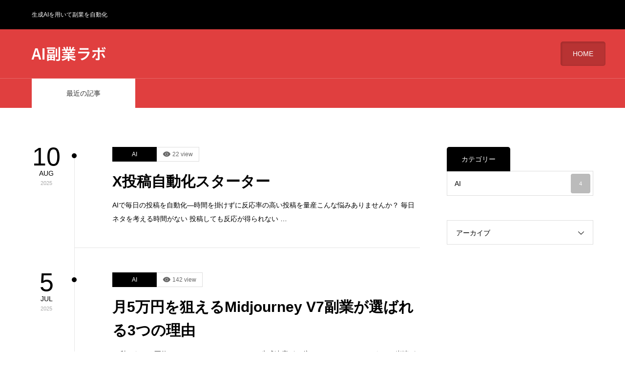

--- FILE ---
content_type: text/css
request_url: http://shade.jp/wp-content/themes/zero_tcd055/css/responsive.css?ver=2.1.1
body_size: 7611
content:
@charset "utf-8";

body { position:absolute; top:0; left:0; right:0; bottom:0; }

/* レイアウト */
#header_top { display:none; }
#header { height:56px; width:100%; min-width:inherit; right:0px; top:0px; right:0; z-index:100; margin:0; }
#header_inner { height:56px; width:100%; min-width:inherit; margin:0; padding:0; }

#main_contents { width:auto; margin:0 auto; padding:0; }
#main_col { width:auto; min-width:inherit; margin:30px auto; padding:0 20px; }
#left_col { width:70%; width:-webkit-calc(100% - 330px); width:-moz-calc(100% - 330px); width:calc(100% - 330px); }
#side_col { width:30%; width:-webkit-calc(300px); width:-moz-calc(300px); width:calc(300px); }
.no_side_content #left_col { width:auto; float:none; }

@media screen and (max-width:950px) {
  #left_col { width:auto; float:none; padding:0; margin:0 0 40px 0; }
  #side_col { width:auto; float:none; padding:0; }
  #main_contents { width:auto; margin:0 auto; }
}


/* スライドメニュー */
#container {
  position:relative; right:0; top:0px; z-index:9999; width:100%; background:#fff; box-shadow:0 -55px 10px 7px rgba(0,0,0,0.3);
  -webkit-transition:right 300ms cubic-bezier(0.190, 1.000, 0.220, 1.000); -moz-transition:right 300ms cubic-bezier(0.190, 1.000, 0.220, 1.000); -o-transition:right 300ms cubic-bezier(0.190, 1.000, 0.220, 1.000); transition:right 300ms cubic-bezier(0.190, 1.000, 0.220, 1.000);
  -webkit-backface-visibility: hidden; -moz-backface-visibility: hidden; -ms-backface-visibility: hidden; -o-backface-visibility: hidden; backface-visibility: hidden;
}
.open_menu #container { right:90%; }
#mobile_menu { position:fixed; top:0px; right:0px; width:90%; height:100%; z-index:9; background:#333; overflow:auto; }
#mobile_menu:after  {
  display:block; content:''; position:fixed; width:100%; height:100%; top:0px; right:0px; background:#fff; z-index:10;
  -webkit-transition:right 300ms cubic-bezier(0.190, 1.000, 0.220, 1.000); -moz-transition:right 300ms cubic-bezier(0.190, 1.000, 0.220, 1.000); -o-transition:right 300ms cubic-bezier(0.190, 1.000, 0.220, 1.000); transition:right 300ms cubic-bezier(0.190, 1.000, 0.220, 1.000);
  -webkit-backface-visibility: hidden; -moz-backface-visibility: hidden; -ms-backface-visibility: hidden; -o-backface-visibility: hidden; backface-visibility: hidden;
}
.open_menu #mobile_menu:after { right:90%; }


/* 固定ヘッダー */
.mobile_header_fix #header { position:fixed; }
.mobile_header_fix { padding-top:56px; }
.mobile_header_fix #header {
  -webkit-transition:right 300ms cubic-bezier(0.190, 1.000, 0.220, 1.000); -moz-transition:right 300ms cubic-bezier(0.190, 1.000, 0.220, 1.000); -o-transition:right 300ms cubic-bezier(0.190, 1.000, 0.220, 1.000); transition:right 300ms cubic-bezier(0.190, 1.000, 0.220, 1.000);
  -webkit-backface-visibility: hidden; -moz-backface-visibility: hidden; -ms-backface-visibility: hidden; -o-backface-visibility: hidden; backface-visibility: hidden;
}
.mobile_header_fix.open_menu #header { right:90%; }




/* ----------------------------------------------------------------------
トップページ
---------------------------------------------------------------------- */
/* スライダー */
#header_slider { height:350px; min-width:inherit; }
#header_video { width:100%; height:-webkit-calc(100vh - 56px); height:-moz-calc(100vh - 56px); height:calc(100vh - 56px); }
#header_video.youtube_header_video { height:-webkit-calc(calc(100vw * 9 / 16)); height:-moz-calc(calc(100vw * 9 / 16)); height:calc(calc(100vw * 9 / 16)); }
#header_video video { position:absolute; height:100%; width:auto; left:-100%; right:-100%; }
#header_video.mobile { height:350px !important; }
.slider_main { height:350px; }
.slider_main .swiper-slide { height:350px; }
.slider_main .caption_area { height:auto; }
.slider_main .caption {
  width:100%; height:auto; padding:10px 20px 15px;
  -moz-box-sizing:border-box; -webkit-box-sizing:border-box; -o-box-sizing:border-box; -ms-box-sizing:border-box; box-sizing:border-box;
}
.slider_main .caption .title { font-size:14px !important; line-height:1.5; margin:8px 0 0 0; }
.slider_main .caption .title a { display:block; color:#fff; }
.slider_main .caption .title a:after { display:none; }
#header_video .caption .title { font-size:26px !important; line-height:1.5; }
#header_video .caption .desc { font-size:16px !important; line-height:1.5; }
#header_video .caption .button { font-size:12px !important; height:40px; line-height:40px; padding:0 30px; }

@media screen and (max-width:767px) {
  .slider_main .caption { padding:6.5px 20px; }
  .slider_main .caption .title { margin-top:0; }
  #header_slider:hover .header_slider_button_prev { left: 11px; }
  #header_slider:hover .header_slider_button_next { right: 5px; }
}

@media screen and (max-width:550px) {
  #header_slider { height:300px; min-width:inherit; }
  .slider_main { height:300px; }
  .slider_main .swiper-slide { height:300px; }
  #header_video .caption .title { font-size:20px !important; line-height:1.5; }
  #header_video .caption .desc { font-size:12px !important; line-height:1.5; }
  #header_video .caption .button { font-size:12px !important; height:35px; line-height:35px; padding:0 20px; }
}




/* ----------------------------------------------------------------------
 記事一覧
---------------------------------------------------------------------- */
/* タブ */
#index_post_list_tab { min-width:inherit; }
#index_post_list_tab ol { width:auto;  height:50px; }
#index_post_list_tab ol li { padding:0 40px; font-size:12px; height:50px; line-height:50px; min-width:inherit; }


/* 一番下の要素にグラデーションのラインを追加 */
.post_list .item:last-of-type { position:relative; margin-bottom:80px; }
.post_list .item:last-of-type:before { left:70px; height:90px; bottom:-90px; }


/* ajaxロード */
#load_post { left:0px; }
#infscr-loading { left:0px; }


/* 記事タイトル */
.post_list .title { font-size:24px; }


/* 日付 */
.post_list .post_date { width:70px; }
.post_list .post_date .date { font-size:40px; margin:-3px 0 1px 0; }
.post_list .post_date .month {  }
.post_list .post_date .year { }


/* 日付の右側に表示している黒丸 */
.post_list .post_date:after { width:7px; height:7px; top:62px; right:-4px; }
.post_list .item:first-child .post_date:after { top:13px; }


/* 右側 */
.post_list .main_data { width:-webkit-calc(100% - 70px); width:-moz-calc(100% - 70px); width:calc(100% - 70px); padding:50px 0 40px 30px; }


@media screen and (max-width:850px) {
  /* タブ */
  #index_post_list_tab ol li {
    width:25%; padding:0; font-size:11px; text-align:center;
    -moz-box-sizing:border-box; -webkit-box-sizing:border-box; -o-box-sizing:border-box; -ms-box-sizing:border-box; box-sizing:border-box;
  }
  /* 記事一覧 */
  .post_list { margin:0 -20px; }
  .post_list .item { border-bottom:1px solid #ddd; margin:0 0 30px 0; padding:0 20px 20px; }
  .post_list .item:last-of-type:before { display:none; }
  /* 日付 */
  .post_list .post_date { width:50px; padding:0; background:; }
  .post_list .post_date:after { display:none; }
  .post_list .item:first-child .post_date:before { display:none; }
  .post_list .post_date time { width:50px; }
  /* 右側 */
  .post_list .main_data { width:-webkit-calc(100% - 55px); width:-moz-calc(100% - 55px); width:calc(100% - 55px); padding:0 0 0 15px; border:none; }
  .post_list .item:last-child .main_data { border:none; }
  #post_list1 .post_list .item:last-child .main_data { border:none; }
  /* カテゴリ―・アクセス数 */
  .post_list .main_data ol { margin:0 0 10px 0; }
  .post_list .category a { height:25px; line-height:25px; padding:0 25px; font-size:11px; }
  .post_list .view { height:25px; line-height:23px; padding:0 12px; font-size:12px; }
  .post_list .view span { font-size:12px; width:12px; height:12px; margin:0 5px 0 0; }
  .post_list .view:before { margin:1px 4px 0 0; }
  /* 記事タイトル */
  .post_list .title { font-size:18px; margin:0 0 2px 0; }
  .post_list .excerpt { font-size:12px; }
}


/* ランキングページ用 */
.post_list.type2 .ranking_num { width:70px; }
.post_list.type2 .ranking_num p { width:70px; }
@media screen and (max-width:850px) {
  .post_list.type2 .item { padding:0; margin:0 20px -1px; }
  .post_list.type2 .ranking_num { width:60px; float:left; text-align:center; }
  .post_list.type2 .ranking_num p {
    width:60px; font-size:20px;
    top:50%; top:-webkit-calc(50% - 10px); top:-moz-calc(50% - 10px); top:calc(50% - 10px);
  }
  .post_list.type2 .main_data, .post_list.type2 .item:first-child .main_data, .post_list.type2 .item:first-child .main_data { 
    background:#fff; border:none !important; border-left:1px solid #ddd !important; padding:30px;
    width:-webkit-calc(100% - 60px); width:-moz-calc(100% - 60px); width:calc(100% - 60px);
  }
}
@media screen and (max-width:660px) {
  .post_list.type2 .ranking_num p { width:30px; }
  .post_list.type2 .main_data, .post_list.type2 .item:first-child .main_data, .post_list.type2 .item:first-child .main_data { 
    padding:20px;
    width:-webkit-calc(100% - 30px); width:-moz-calc(100% - 30px); width:calc(100% - 30px);
  }
  .post_list.type2 .category a { padding-right:15px; padding-left:15px; }
}




/* ----------------------------------------------------------------------
 アーカイブページ
---------------------------------------------------------------------- */
/* 見出し */
#page_header { min-width:inherit; }
#page_header_inner { width:auto; margin:0 auto; padding:30px 20px; }
#page_title { float:none; margin:0; }
#page_title span { float:none; display:block; margin:10px 0 0 0; font-weight:normal; }
#page_header .desc { margin:10px 0 0 0; float:none;; }


/* タブ */
#archive_post_list_tab { min-width:inherit; height:50px; }
#archive_post_list_tab ol { width:auto; height:50px; }
#archive_post_list_tab ol li { height:50px; line-height:50px; padding:0 40px; font-size:12px; overflow:hidden; }
#archive_post_list_tab ol li:first-of-type { border-left:none; }
@media screen and (max-width:850px) {
  #archive_post_list_tab { }
  #archive_post_list_tab ol li { min-width:inherit; padding:0 20px; width:33.33333%; width:-webkit-calc(100% / 3); width:-moz-calc(100% / 3); width:calc(100% / 3); }
  #archive_post_list_tab ol li:last-of-type { border-right:none; }
}


/* ページング */
.page_navi { margin:-30px 0 0 100px; padding-bottom:30px; }
@media screen and (max-width:850px) {
  .page_navi { text-align:center; margin-left:0; }
}




/* ----------------------------------------------------------------------
 ヘッダー
---------------------------------------------------------------------- */

/* メニューボタン */
#menu_button {
  position:absolute; z-index:9; top:0px; right:0;
  display:inline-block; font-size:11px; color:#fff; width:56px; height:56px; line-height:56px; text-decoration:none; text-align:center;
}
#menu_button span { text-indent:100%; white-space:nowrap; overflow:hidden; display:block; }
#menu_button:before {
  font-family:'design_plus'; color:#fff; display:block; position:absolute; top:19px; left:19px; margin:auto;
  font-size:18px; width:18px; height:18px; line-height:18px;
  -webkit-font-smoothing: antialiased; -moz-osx-font-smoothing: grayscale;
}
#menu_button:before { content:'\f0c9'; }
#menu_button:hover, a.menu_button.active { background:#333; }
#menu_button:hover:before, #menu_button.active:before { color:#fff; }


/* グローバルメニュー */
#header #global_menu { display:none; }
#mobile_menu #global_menu { width:100%; margin:0; z-index:9; }
#mobile_menu #global_menu ul { margin:0; }
#mobile_menu #global_menu ul ul { }
#global_menu li ul { display:none; }
#mobile_menu #global_menu a {
  position:relative; display:block;  margin:0; padding:18px 20px; line-height:1.6; overflow:hidden; text-decoration:none;
  color:#fff; background:#333; font-size:13px; border-bottom:1px solid #444;
  -moz-box-sizing:border-box; -webkit-box-sizing:border-box; -o-box-sizing:border-box; -ms-box-sizing:border-box; box-sizing:border-box;
}
#mobile_menu #global_menu a:hover { color:#fff; }
#mobile_menu #global_menu ul ul a { padding-left:32px; }
#mobile_menu #global_menu ul ul ul a { padding-left:47px; }
#mobile_menu #global_menu ul ul ul ul a { padding-left:60px; }


/* グローバルメニュー（子メニュー） */
#mobile_menu #global_menu li { position:relative; }
#mobile_menu #global_menu .child_menu_button { display:block; position:absolute; text-align:center; width:60px; height:49px; right:0px; top:1px; z-index:9; cursor:pointer;  }
#mobile_menu #global_menu .child_menu_button .icon:before {
  content:'+'; font-size:13px; color:#aaa; text-align:center;
  display:block; width:20px; height:20px; line-height:20px; border:1px solid #555; border-radius:100%;
  position:absolute; left:20px; top:15px;
}
#mobile_menu #global_menu .child_menu_button.active .icon:before, #mobile_menu #global_menu .child_menu_button:hover .icon:before { color:#fff; border-color:#fff; }
#mobile_menu #global_menu li.open > .child_menu_button .icon:before { content:'-'; }
#mobile_menu #global_menu li.open > ul { display:block; }



/* 閉じるボタン */
#mobile_menu .close_button { display:block; width:100%; height:56px; position:relative; cursor:pointer; border-bottom:1px solid #444; }
#mobile_menu .close_button:before {
  font-family:'design_plus'; color:#fff; font-size:24px; display:block; 
  content:'\e91a'; position:absolute; top:18px; right:18px;
  -webkit-font-smoothing: antialiased; -moz-osx-font-smoothing: grayscale;
}


/* カスタム投稿カテゴリーメニュー */
#slide_menu { display:none; }
#mobile_menu a span.count { display:none; }


/* ロゴ */
#logo_text { z-index:8; }
#logo_text h2 { font-weight:normal; height:56px; line-height:56px; margin:0 0 0 20px  }
#logo_text a { color:#fff; display:block; -webkit-transition-property:none; -moz-transition-property:none; -o-transition-property:none; transition-property:none; }
#logo_image {
  position:absolute; top:50%; left:20px; margin:auto;
  -webkit-transform: translate(0%, -50%); -moz-transform: translate(0%, -50%); -o-transform: translate(0%, -50%); transform: translate(0%, -50%);
}
#logo_image img.pc_logo_image { display:none; }
#logo_image img.mobile_logo_image { display:block; margin:0 auto; }
#logo_text_fixed, #logo_image_fixed { display:none; }
#tagline { display:none; }
@media screen and (max-width:850px) {
#logo_text {
  display: flex;
  height: 100%;
  align-items: center;
  padding-inline: 20px;
}
}


/* パンくずリンク */
#bread_crumb { min-width:inherit; height:auto; }
#bread_crumb ul { width:auto; padding:17px 0 14px 0; margin:0 20px; }




/* ----------------------------------------------------------------------
 記事ページ
---------------------------------------------------------------------- */

/* 日付 */
#post_date { float:left; width:100px; }
#post_date time { width:auto; text-align:left; }
#post_date .date { font-size:40px; display:block; margin:0 5px 0 0; float:left; }
#post_date .month { margin:0 0 5px 0; padding:5px 0 0 0; }
#post_date .year { }


/* 記事エリア */
#main_data { float:none; width:100%; }

@media screen and (max-width:991px) {
body.single-post #main_col {
  display: block;
}
body.page-template-default #main_col {
  display: block;
}
}


/* カテゴリ―・アクセス数 */
#post_meta_top { margin:0 0 25px 0; padding:6px 0 0 0; float:left; }
#post_meta_top .category a { min-width:100px; height:25px; line-height:25px; padding:0 10px; font-size:11px; -webkit-box-sizing:border-box; -moz-box-sizing:border-box; box-sizing:border-box; }
#post_meta_top .view { height:25px; line-height:23px; padding:0 12px; font-size:11px; }
#post_meta_top .view span { font-size:12px; width:12px; height:12px; margin:0 5px 0 0; }
#post_meta_top .view:before { margin:1px 4px 0 0; }
@media screen and (max-width:770px) {
  #post_meta_top { margin:0 0 16.5px 0; }
}


/* 記事タイトル */
#post_title { clear:both; margin-bottom:23px; line-height:1.6; }


/* アイキャッチ画像*/
@media screen and (max-width:770px) {
  #post_image { margin:0 -20px 30px; }
}

/* SNSボタン */
#single_share_top { margin:20px 0 0; }
#single_share_bottom .mb45 { margin-bottom:25px !important; }


/* メタ情報 */
#post_meta_bottom { margin:0 0 32px 0; background:#fff; padding:0; }
#post_meta_bottom li { display:block; margin:0 0 10px 0; border:none; font-size:12px; line-height:1.6; }
#post_meta_bottom li:last-child { border:none; margin:0; }
#post_meta_bottom li.post_category:before { top:0px; left:0px; }
#post_meta_bottom li.post_tag:before { top:2px; left:0px; }
#post_meta_bottom li.post_author:before { top:0px; left:0px; }
#post_meta_bottom li.post_comment:before { top:0px; left:0px; }


/* 次の記事、前の記事 */
#previous_next_post { margin:0 0 40px 0; border-top:none; }
#previous_next_post .prev_post, #previous_next_post .next_post { width:50%; }
#previous_next_post a { border:1px solid #ddd; height:auto; text-align:center; height:50px; line-height:50px; font-size:12px; padding:0 !important; }
#previous_next_post .next_post a { border:1px solid #ddd; margin-left:-1px; position:relative; }
#previous_next_post .prev_post a::before { line-height:50px; height:50px; }
#previous_next_post .next_post a::before { line-height:50px; height:50px; }
#previous_next_post a span { height:auto; }
#previous_next_post span.nav { display:block; }
#previous_next_post span.title { display:none; }
#previous_next_post .prev_post span.nav { }
#previous_next_post .next_post span.nav { }
#previous_next_post .prev_post a:before { top:3px; }
#previous_next_post .next_post a:before { top:3px; }


/* 広告 */
#single_banner_top { margin:0 0 20px 0; border:none; padding:0; }
#single_banner_bottom { margin:40px 0 0 0; border:none; padding:0; }
#single_banner_shortcode { margin:0 0 20px 0; border:none; padding:0; }

.single_banner_area { margin:0 0 15px 0; text-align:center; }
.single_banner_area .single_banner_left { width:auto; float:none; padding:0 0 15px 0; margin:0 auto; }
.single_banner_area .single_banner_right { width:auto; float:none; padding:0; margin:0 auto; }
.single_banner_area img { max-width:100%; height:auto; display:inline; }
#single_banner_area.one_banner { width:100%; margin:0 0 30px 0; text-align:center; }
#mobile_banner_top { margin:40px 0 0 0; }
#mobile_banner_bottom { margin:40px 0 0 0; }


/* 最新記事 */
#single_recent_post { margin:40px 0 0 0; }
#single_recent_post .headline { height:45px; line-height:45px; color:#fff; padding:0 20px; }
#single_recent_post li a { display:block; border:1px solid #ddd; padding:12px 20px; line-height:1.6; }


/* 関連記事 */
@media screen and (max-width:550px) {
  #related_post { margin:40px 0 0 0; }
  #related_post .headline { font-size:14px; height:45px; line-height:45px; padding:0 20px; }
  #related_post li { width:100%; height:auto; margin:0 0 -1px 0; padding:10px 0; }
  #related_post .post_date { padding:0 0 0 10px; width:50px; }
  #related_post .post_date .date { font-size:30px; }
  #related_post .title a { margin:6px 15px 0 0; width:-webkit-calc(100% - 80px); width:-moz-calc(100% - 80px); width:calc(100% - 80px); }
}



/* ----------------------------------------------------------------------
 固定ページ
---------------------------------------------------------------------- */
/* プロフィールページ */
#profile_page_top { margin-top:20px; }


/* 404ページ */
#header_image_for_404 { margin:0 auto; }


/* 広告 */
#page_banner { margin:30px 0; }
#page_banner .page_banner { display:block; padding:20px; width:100%; width:-webkit-calc(1-0%); width:-moz-calc(100%); width:calc(100%); }
#page_banner .banner_left { margin:0 0 20px 0; }
#page_banner .banner_right { margin:0; }
@media screen and (max-width:550px) {
  #page_banner .page_banner { display:block; padding:0; border:none; }
}




/* ----------------------------------------------------------------------
 コメント
---------------------------------------------------------------------- */
#comment_headline { margin:40px 0 20px 0; font-size:14px; }
#comment_area, #trackback_area { margin:15px 0px 0; }


/* コメント・トラックバックのタブ */
#comment_header { position:relative; margin:0 0 15px; }
#comment_header ul { margin:0; }
#comment_header ul li.comment_switch_active a:after, #comment_header #comment_closed p:after { display:none; }
@media screen and (max-width:500px) {
  #comment_header ul li { float:none; text-align:center; margin:0; width:100%; }
  #comment_header ul li:first-child { margin-bottom:-1px; }
  #comment_header ul li:first-child a, #comment_header ul li:first-child p { border-radius:5px 5px 0 0; }
  #comment_header ul li:last-child a, #comment_header ul li:last-child p { border-radius:0 0 5px 5px; }
}
@media screen and (max-width:550px) {
  #comment_headline { text-align:center; }
}


/*  コメントの基本部分 */
.comment { padding:10px 10px 0; }


/* コメントの情報部分 */
.comment-meta-left { float:left; width:100%; }


/* フォーム部分 */
.comment_form_wrapper { border:1px solid #ccc; margin:0 0 25px; padding:15px; background:#fff; }




/* ----------------------------------------------------------------------
 フッター
---------------------------------------------------------------------- */

/* スライダー */
#footer_slider_wrap { min-width:inherit; padding:30px 0; width:auto; }
#footer_slider { width:auto; margin:0; }
#footer_slider .item { margin:0; position:relative; width:auto; height:100px; margin:0; padding:0 22px; }
#footer_slider .slick-arrow { display:block !important; opacity:1; }
#footer_slider .slick-arrow:before { font-size:18px; font-weight:normal; }
#footer_slider .slick-prev { top:44px; left:-30px; z-index:9; }
#footer_slider .slick-next { top:44px; right:0px; z-index:9; }

@media screen and (max-width:650px) {
  #footer_slider .item { border:none; }
}


/* フッター上部（ウィジェット表示エリア） */
#footer_top { width:auto; min-width:inherit; padding:0; }
#footer_top_inner { width:auto; padding:40px 20px 0; margin:0 auto; overflow:hidden; position:relative; }
#footer_left_widget, #footer_center_widget, #footer_right_widget {
  margin:0; float:left;
  width:50%; margin:0 50px 40px 0; padding:0; 
  width:-webkit-calc(50% - 25px); width:-moz-calc(50% - 25px); width:calc(50% - 25px);
}
#footer_center_widget { margin-right:0; }
.footer_headline { display:block; }
@media screen and (max-width:770px) {
  #footer_left_widget, #footer_center_widget, #footer_right_widget { width:100%; float:none; padding:0; margin:0 0 40px 0; }
  .footer_headline { text-align:center; font-size:18px; }
}


/* フッター下部 */
#footer_bottom { width:100%; min-width:inherit; height:auto; line-height:1; background:none; }
#footer_bottom_inner { width:auto; margin:0 auto; height:auto; line-height:1; }


/* SNS */
#footer_bottom .social_link { position:relative; left:0; top:-20px; }
.social_link li { float:none; display:inline-block; margin:0; }
.social_link li a { border:none; }
#footer_bottom .social_link li a:before { color:#333; }


/* コピーライト */
#copyright { text-align:center; background:#222; width:100%; height:50px; line-height:50px; }
#copyright a { height:50px; line-height:50px; }


/* ページ上部へ戻るボタン */
#return_top a { height:50px; width:50px; line-height:50px; }
#return_top a:before { left:19px; }


/* フッターバー */
#dp-footer-bar {
  position:fixed; right:0px; bottom:0px; z-index:999; width:100%;
}
.dp-footer-bar-type1 #dp-footer-bar {
  opacity:0;
	-webkit-transition: opacity 0.35s, -webkit-transform 0.35s;
  transition: opacity 0.35s, transform 0.35s;
  pointer-events: none;
}
.dp-footer-bar-type1 #dp-footer-bar.active {
  opacity:1;
  pointer-events: visible;
}
.dp-footer-bar-type2 #dp-footer-bar {
  -webkit-transform: translate3d(0,100%,0); transform: translate3d(0,100%,0);
  -webkit-transition: -webkit-transform 0.35s; transition: transform 0.35s;
}
.dp-footer-bar-type2 #dp-footer-bar.active {
  -webkit-transform: translate3d(0,0,0); transform: translate3d(0,0,0);
}


/* 固定フッターが有効時、モバイルデバイス調整用 */
body.show_footer_bar #container { padding-bottom:55px; }
body.show_footer_bar #return_top.active { -webkit-transform: translate3d(0,-55px,0); transform: translate3d(0,-55px,0); }


/* 固定コンテンツ */
@media screen and (max-width:1170px) {
  #fixed_footer_content .content_left { width:-webkit-calc(100% - 400px); width:-moz-calc(100% - 400px); width:calc(100% - 400px); }
  #fixed_footer_content .button { min-width:200px; padding:0 20px; font-size:14px; }
  #fixed_footer_content .button:after { display:none; }
  #fixed_footer_content .has_image .content_left { width:40px; text-align:center; left:0; }
  #fixed_footer_content .has_image .catch { display:none; }
  #fixed_footer_content .has_image .desc { display:none; }
  #fixed_footer_content .has_image .image { max-width:100%; display:block; right:40px; left:40px; width:-webkit-calc(100% - 80px); width:-moz-calc(100% - 80px); width:calc(100% - 80px); }
  #fixed_footer_content .has_image .image img { width:auto; max-width:100%; height:auto; margin:0 auto; }
  #fixed_footer_content .has_image .pr2 { display:none; }
  #fixed_footer_content .has_image .pr1 { display:block; background:none; color:#fff; float:none; padding:0; margin:0; width:40px; text-align:center; position:absolute; left:0; top:50px; }
}
@media screen and (max-width:870px) {
  #fixed_footer_content .content_left { width:-webkit-calc(100% - 80px); width:-moz-calc(100% - 80px); width:calc(100% - 80px); left:20px; }
  #fixed_footer_content .catch { font-size:18px; }
  #fixed_footer_content .desc { font-size:13px; } 
  #fixed_footer_content .button { display:none; }
  #fixed_footer_content .close { right:0px; top:0; -webkit-transform: translateY(0%); -ms-transform: translateY(0%); transform: translateY(0%); width:40px; height:120px; border-radius:0; }
  #fixed_footer_content .close:before { top:50px; }
  #fixed_footer_content .image { max-width:100%; display:block; right:40px; left:40px; width:-webkit-calc(100% - 80px); width:-moz-calc(100% - 80px); width:calc(100% - 80px); }
  #fixed_footer_content .image img { width:auto; max-width:100%; height:auto; margin:0 auto; }
  #fixed_footer_content .pr2 { display:none; }
  #fixed_footer_content .pr1 { display:block; background:none; color:#fff; float:none; padding:0; margin:0; width:40px; text-align:center; position:absolute; left:0; top:50px; }
  #fixed_footer_content .has_pr .content_left { left:40px; }  
}
@media screen and (max-width:550px) {
  #fixed_footer_content { height:80px; }
  #fixed_footer_content .content_left { padding:0 20px 0 0; }
  #fixed_footer_content .catch { font-size:14px; }
  #fixed_footer_content .desc { display:none; }
  #fixed_footer_content .close { height:80px; }
  #fixed_footer_content .close:before { top:30px; }
  #fixed_footer_content .free { padding:0 85px 0 5px; }
  #fixed_footer_content .pr1 { top:30px !important; }
}




/* ----------------------------------------------------------------------
 サイドコンテンツ
---------------------------------------------------------------------- */
/* 基本設定 */
.side_widget { margin:0 0 40px 0; font-size:12px; position:relative; }
.side_widget:last-child, .side_widget:only-child  { margin:0; }
.side_headline { font-size:14px; padding:0 20px; height:45px; line-height:45px; }
.styled_post_list1 .info { padding: 0 20px 0 0; }



/* ----------------------------------------------------------------------
 WordPress プリセットスタイル
---------------------------------------------------------------------- */
/* text and headline */
.post_content p { line-height:2; }


/* list */
.post_content li, .post_content dt, .post_content dd { line-height:2; }


/* table */
.post_content td, .post_content th { line-height:2; }


/* パスワード保護 */
.c-pw__desc, .c-pw__desc p { line-height:2; }




/* ----------------------------------------------------------------------
 LP
---------------------------------------------------------------------- */
@media screen and (max-width:770px) {
  .lpb_content { margin:0 0 40px; line-height:2.5; }
  .lpb_content .lpb_content_headline { line-height:40px; font-size:16px; }
  .lpb_content .post_row { line-height:2.5 !important; }
  .lpb_content table.lbp_table th, .lpb_content table.lbp_table td { padding:5px 15px; line-height:2; }
  .lpb_content table.lbp_table th { vertical-align:middle; }
  .lpb_content table.lbp_table th { padding:5px 10px; text-align:center; font-weight:normal; white-space:nowrap; }

  .lpb_content-catch_and_desc { margin-bottom:28px; }
  .lpb_content-catch_and_desc h2 { font-size:24px !important; }
  .lpb_content-catch_and_desc p { font-size:14px !important; }
  .lpb_content-link_button .lpb_link_button { padding:10px; min-width:200px; max-width:100%; color:#fff; font-size:16px; }
  .lpb_content-wysiwyg { margin-bottom:28px; }
  .lpb_content-border_box { padding:18px 20px; }
  .lpb_content-border_box .lpb_content_headline { margin:-19px -21px 18px; }
  .lpb_content-border_box .post_col-2 + .post_col-2 { margin-top:2.5em !important; }
  .lpb_content-voice .lpb_content_headline { margin:0 0 18px; }
  .lpb_content-voice ul { }
  .lpb_content-voice ul li { display:block; width:initial; margin:0 20px 2.5em; padding:0; font-size:14px; line-height:2.5; }
  .lpb_content-voice ul li:after { content:" "; display:table; clear:both; }
  .lpb_content-voice ul li:last-child { margin-bottom:1.25em; }
  .lpb_content-voice .voice_user { margin:0; width:33%; float:left; }
  .lpb_content-voice .voice_comment { margin:0 0 0 36% !important; }
}
@media screen and (max-width:500px) {
  .lpb_content-voice .voice_user { width:100%; }
  .lpb_content-voice .voice_comment { margin:0 !important; }
}



/* パスワード保護 */
@media only screen and (max-width:991px) {
  .c-pw__box { width: 100%; padding: 20px; display:block; text-align: center; }
  .c-pw__box-label { display:block; margin-bottom: 1em; margin-right:0; }
  .c-pw__box-input { display:block; width:100%; margin-bottom:1em; margin-right: 0;}
}

@media only screen and (max-width:767px) {
	.pb-widget-headline h3 { font-size:20px!important; }
}





--- FILE ---
content_type: application/javascript
request_url: http://shade.jp/wp-content/themes/zero_tcd055/js/jscript.js?ver=2.1.1
body_size: 2567
content:
jQuery(document).ready(function($){

  $("a").bind("focus",function(){if(this.blur)this.blur();});
  $("a.target_blank").attr("target","_blank");

  //return top button
  var topBtn = $('#return_top');
  topBtn.removeClass('active');
  $(window).scroll(function () {
    if ($(this).scrollTop() > 100) {
      topBtn.addClass('active');
    } else {
      topBtn.removeClass('active');
    }
  });

  //fixed footer content
  var fixedFooter = $('#fixed_footer_content');
  fixedFooter.removeClass('active');
  $(window).scroll(function () {
    if ($(this).scrollTop() > 330) {
      fixedFooter.addClass('active');
    } else {
      fixedFooter.removeClass('active');
    }
  });
  $('#fixed_footer_content .close').click(function() {
    $("#fixed_footer_content").hide();
    return false;
  });

  //category widget
  $(".tcd_category_list li:has(ul)").addClass('parent_menu');
  $(".tcd_category_list li").hover(function(){
     $(">ul:not(:animated)",this).slideDown("fast");
     $(this).addClass("active");
  }, function(){
     $(">ul",this).slideUp("fast");
     $(this).removeClass("active");
  });

  //custom drop menu widget
  $(".tcdw_custom_drop_menu li:has(ul)").addClass('parent_menu');
  $(".tcdw_custom_drop_menu li").hover(function(){
     $(">ul:not(:animated)",this).slideDown("fast");
     $(this).addClass("active");
  }, function(){
     $(">ul",this).slideUp("fast");
     $(this).removeClass("active");
  });

  //archive list widget
	if ($('.p-dropdown').length) {
		$('.p-dropdown__title').click(function() {
			$(this).toggleClass('is-active');
			$('+ .p-dropdown__list:not(:animated)', this).slideToggle();
		});
	}

  //search widget
  $('.widget_search #searchsubmit').wrap('<div class="submit_button"></div>');
  $('.google_search #searchsubmit').wrap('<div class="submit_button"></div>');

  //calendar widget
  $('.wp-calendar-table td').each(function () {
    if ( $(this).children().length == 0 ) {
      $(this).addClass('no_link');
      $(this).wrapInner('<span></span>');
    } else {
      $(this).addClass('has_link');
    }
  });

  // テキストウィジェットとHTMLウィジェットにエディターのクラスを追加する
  $('.widget_text .textwidget').addClass('post_content');

  // アーカイブとカテゴリーのセレクトボックスにselect_wrapのクラスを追加する
    $('.widget_archive select').wrap('<div class="select_wrap"></div>');
    $('.widget_categories form').wrap('<div class="select_wrap"></div>');

  //comment tab
  $("#trackback_switch").click(function(){
    $("#comment_switch").removeClass("comment_switch_active");
    $(this).addClass("comment_switch_active");
    $("#comment_area").animate({opacity: 'hide'}, 0);
    $("#trackback_area").animate({opacity: 'show'}, 1000);
    return false;
  });

  $("#comment_switch").click(function(){
    $("#trackback_switch").removeClass("comment_switch_active");
    $(this).addClass("comment_switch_active");
    $("#trackback_area").animate({opacity: 'hide'}, 0);
    $("#comment_area").animate({opacity: 'show'}, 1000);
    return false;
  });

  // post list tab
  $(".post_list_tab li").click(function() {
    $(".post_list_tab li").removeClass('active');
    $(this).addClass("active");
    var post_id = $(this).attr("id");
    var post_num = post_id.substr(13);
    var post_list = '#post_list' + (post_num);
    $('#left_col .post_list_wrap').hide();
    $(post_list).show();
    return false;
  });

  // mega menu
  $("#header_category_menu li:has(ul)").addClass("has_child");
  $("#header_category_menu li.has_child").hover(function(){
    $(">ul:not(:animated)",this).show();
    $(this).addClass("active");
  }, function(){
    $(">ul",this).hide();
    $(this).removeClass("active");
  });

  var mega_menu_button = $('#global_menu li.menu-item-type-mega-menu');
  var sub_menu_wrap = '#header_category_menu';
  var hide_sub_menu_timer;
  var hide_sub_menu_interval = function() {
    if (hide_sub_menu_timer) {
      clearInterval(hide_sub_menu_timer);
      hide_sub_menu_timer = null;
    }
    hide_sub_menu_timer = setInterval(function() {
      if (!$(mega_menu_button).is(':hover') && !$(sub_menu_wrap).is(':hover')) {
        $(sub_menu_wrap).stop().slideUp(600, 'easeOutExpo');
        clearInterval(hide_sub_menu_timer);
        hide_sub_menu_timer = null;
      }
    }, 20);
  };

  $('#global_menu li.menu-item-type-mega-menu').hover(
   function(){
     if (hide_sub_menu_timer) {
       clearInterval(hide_sub_menu_timer);
       hide_sub_menu_timer = null;
     }
     if ($('html').hasClass('pc')) {
       $(this).addClass('active');
       $(sub_menu_wrap).stop().slideDown(600, 'easeOutExpo');
     }
   },
   function(){
     if ($('html').hasClass('pc')) {
       $(this).removeClass('active');
       hide_sub_menu_interval();
     }
   }
 );

 $(sub_menu_wrap).hover(
  function(){
    $(mega_menu_button).addClass('active');
  },
  function(){
    $(mega_menu_button).removeClass('active');
  }
 );

 $('#header').on('mouseout', sub_menu_wrap, function(){
   if ($('html').hasClass('pc')) {
     hide_sub_menu_interval();
   }
 });
 // END mega menu 

  var mobileMenu = false;
  var mobileMegaMenu = false;

function mediaQueryClass(width) {

 if (width > 1190) { //PC

   $("html").removeClass("mobile");
   $("html").addClass("pc");

   mobileMenu = false;
   mobileMegaMenu = false;

   if($("#mobile_menu").length){
     $("#mobile_menu").remove();
   }

   $("#menu_button").css("display","none");

   $("#global_menu").show();

   $("#global_menu li").hover(function(){
     $(">ul:not(:animated)",this).slideDown("fast");
     $(this).addClass("active");
   }, function(){
     $(">ul",this).slideUp("fast");
     $(this).removeClass("active");
   });

 } else { //smart phone

   $("html").removeClass("pc");
   $("html").addClass("mobile");

   var global_menu = $('#global_menu');

   if(mobileMenu != true){
     mobileMenu = true;
     $("#container").after("<div id='mobile_menu'></div>");
     global_menu.clone().appendTo("#mobile_menu");
     $('#header_category_menu .main_menu').clone().appendTo("#mobile_menu li.mega_menu");
     $('#mobile_menu').prepend("<div class='close_button'></div>");
   }
   $('#mobile_menu .close_button').on('click', function(e){
     if($('body').hasClass('open_menu')){
       $('body').removeClass('open_menu');
     };
   });
   if(mobileMegaMenu != true){
     mobileMegaMenu = true;
     $('#header_category_menu_inner .main_menu').clone().appendTo("li.menu-item-type-mega-menu");
   }

   if (global_menu.css('display') == 'block') {
     global_menu.removeAttr('style');
   }
   if (global_menu.css('display') == 'block') {
     $("ul",global_menu).removeAttr('style');
   }
   global_menu.off('hover');

   $(".child_menu_button").remove();
   $('#global_menu li > ul').parent().prepend("<span class='child_menu_button'><span class='icon'></span></span>");
   $("#global_menu .child_menu_button").on('click',function() {
     if($(this).parent().hasClass("open")) {
       $(this).parent().removeClass("open");
       return false;
     } else {
       $(this).parent().addClass("open");
       return false;
     };
   });

   var menu_button = $('#menu_button');

   menu_button.off();
   menu_button.removeAttr('style');
   menu_button.toggleClass("active",false);

   menu_button.on('click', function(e) {
      e.preventDefault();
      e.stopPropagation();
      $('body').toggleClass('open_menu');

      $('#container').one('click', function(e){
        if($('body').hasClass('open_menu')){
            $('body').removeClass('open_menu');
            return false;
        };
      });
   });

 };
};

function viewport() {
    var e = window, a = 'inner';
    if (!('innerWidth' in window )) {
        a = 'client';
        e = document.documentElement || document.body;
    }
    return { width : e[ a+'Width' ] , height : e[ a+'Height' ] };
}

var ww = viewport().width;

mediaQueryClass(ww);

$(window).bind("resize orientationchange", function() {
  var ww = viewport().width;
  mediaQueryClass(ww);
})

});